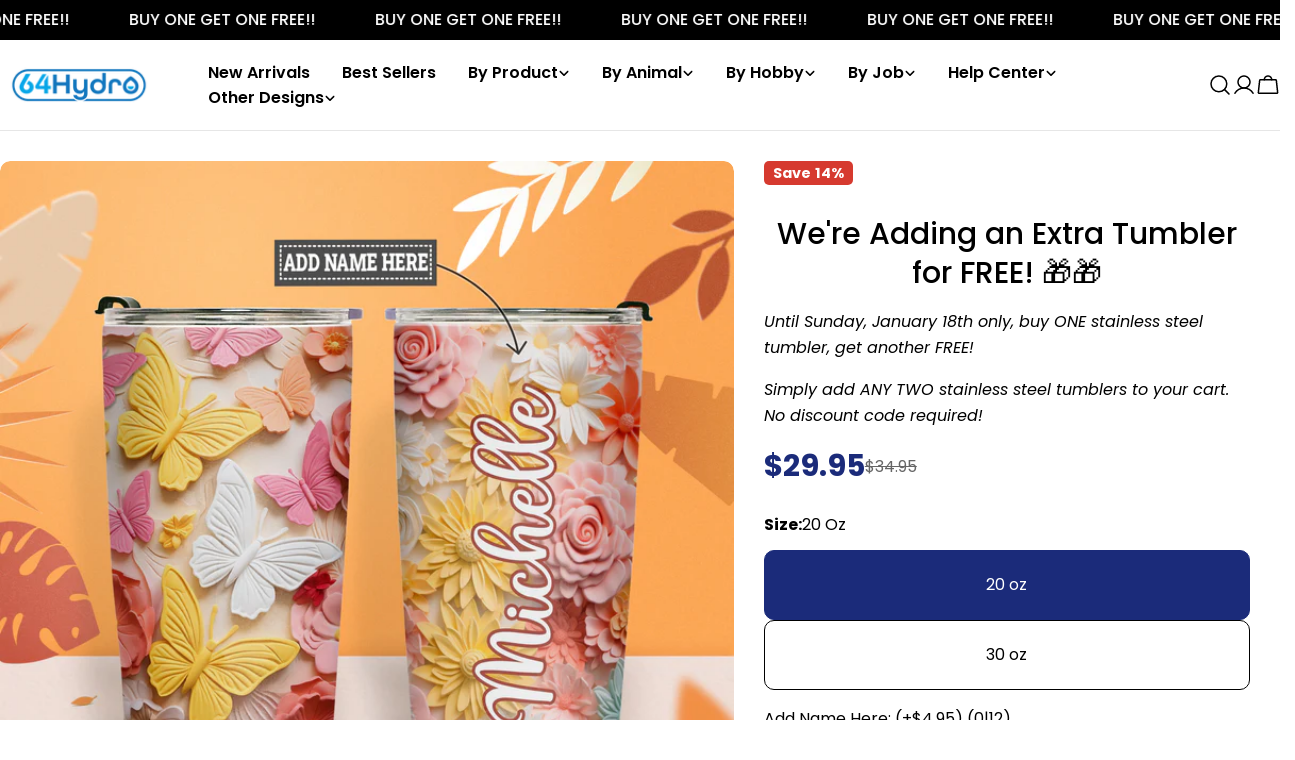

--- FILE ---
content_type: text/javascript; charset=utf-8
request_url: https://64hydro.com/products/colorful-butterfly-plaster-carving-hhay060723960-stainless-steel-tumbler.js
body_size: 1216
content:
{"id":8212421804197,"title":"Colorful Butterfly Plaster Carving HHAY060723960 Stainless Steel Tumbler","handle":"colorful-butterfly-plaster-carving-hhay060723960-stainless-steel-tumbler","description":"\u003cp\u003e\u003cspan style=\"background-color:transparent;color:rgb(0,0,0);\"\u003eWith the\u003c\/span\u003e\u003cstrong\u003e double-walled vacuum insulated\u003c\/strong\u003e\u003cspan style=\"background-color:transparent;color:rgb(0,0,0);\"\u003e, this tumbler keeps your drinks\u003c\/span\u003e\u003cstrong\u003e cold for up to 24 hours \u0026amp; hot for up to 12 hours.\u003c\/strong\u003e\u003cspan style=\"background-color:transparent;color:rgb(0,0,0);\"\u003e You can now enjoy your\u003c\/span\u003e\u003cstrong\u003e fresh and delicious drink\u003c\/strong\u003e\u003cspan style=\"background-color:transparent;color:rgb(0,0,0);\"\u003e until the last drop!\u003c\/span\u003e\u003c\/p\u003e\u003cul\u003e\n \u003cli\u003e\n \u003cstrong\u003eBPA FREE\u003c\/strong\u003e\u003cspan style=\"background-color:transparent;color:rgb(0,0,0);\"\u003e Clear Lid\u003c\/span\u003e\n \u003c\/li\u003e\n \u003cli\u003e\u003cstrong\u003e118\/8 Food-Grade Stainless Steel\u003c\/strong\u003e\u003c\/li\u003e\n \u003cli\u003e\n \u003cspan style=\"background-color:transparent;color:rgb(0,0,0);\"\u003e20 Oz \/ 30 oz\u003c\/span\u003e\u003cstrong\u003e Double-wall Vacuum Insulated\u003c\/strong\u003e\n \u003c\/li\u003e\n \u003cli\u003e\u003cstrong\u003eDishwasher Safe\u003c\/strong\u003e\u003c\/li\u003e\n \u003cli\u003e\u003cstrong\u003eSweat-Proof\u003c\/strong\u003e\u003c\/li\u003e\n \u003c\/ul\u003e","published_at":"2023-07-11T21:39:04-07:00","created_at":"2023-07-05T19:59:42-07:00","vendor":"64Hydro","type":"Stainless Steel Tumbler","tags":["Niche_Butterfly"],"price":2995,"price_min":2995,"price_max":3995,"available":true,"price_varies":true,"compare_at_price":3495,"compare_at_price_min":3495,"compare_at_price_max":4195,"compare_at_price_varies":true,"variants":[{"id":42419224838309,"title":"20 oz","option1":"20 oz","option2":null,"option3":null,"sku":"colorful-butterfly-plaster-carving-hhay060723960-stainless-steel-tumbler-20 oz","requires_shipping":true,"taxable":true,"featured_image":null,"available":true,"name":"Colorful Butterfly Plaster Carving HHAY060723960 Stainless Steel Tumbler - 20 oz","public_title":"20 oz","options":["20 oz"],"price":2995,"weight":453592,"compare_at_price":3495,"inventory_management":null,"barcode":null,"requires_selling_plan":false,"selling_plan_allocations":[]},{"id":42419224871077,"title":"30 oz","option1":"30 oz","option2":null,"option3":null,"sku":"colorful-butterfly-plaster-carving-hhay060723960-stainless-steel-tumbler-30 oz","requires_shipping":true,"taxable":true,"featured_image":null,"available":true,"name":"Colorful Butterfly Plaster Carving HHAY060723960 Stainless Steel Tumbler - 30 oz","public_title":"30 oz","options":["30 oz"],"price":3995,"weight":453592,"compare_at_price":4195,"inventory_management":null,"barcode":null,"requires_selling_plan":false,"selling_plan_allocations":[]}],"images":["\/\/cdn.shopify.com\/s\/files\/1\/0550\/7065\/4629\/products\/images_2Fmockups_2Fcolorful-butterfly-plaster-carving_mk_1-1732462779.jpg?v=1688612382","\/\/cdn.shopify.com\/s\/files\/1\/0550\/7065\/4629\/products\/images_2Fmockups_2Fcolorful-butterfly-plaster-carving_mk_2-3231211728.png?v=1688612382","\/\/cdn.shopify.com\/s\/files\/1\/0550\/7065\/4629\/products\/images_2Fmockups_2Fcolorful-butterfly-plaster-carving_mk_3-9869659068.jpg?v=1688612382","\/\/cdn.shopify.com\/s\/files\/1\/0550\/7065\/4629\/files\/mk4_crop_1024x1024_ed1dc02a-cbfc-4009-a8a8-8d0e1419c0a5.gif?v=1689219372","\/\/cdn.shopify.com\/s\/files\/1\/0550\/7065\/4629\/products\/images_2Fmockups_2Fcolorful-butterfly-plaster-carving_mk_4-3859780911.jpg?v=1689219372","\/\/cdn.shopify.com\/s\/files\/1\/0550\/7065\/4629\/products\/images_2Fmockups_2Fcolorful-butterfly-plaster-carving_mk_6-9555007221.jpg?v=1689219372","\/\/cdn.shopify.com\/s\/files\/1\/0550\/7065\/4629\/products\/images_2Fmockups_2Fcolorful-butterfly-plaster-carving_mk_7-7221584810.png?v=1689219372"],"featured_image":"\/\/cdn.shopify.com\/s\/files\/1\/0550\/7065\/4629\/products\/images_2Fmockups_2Fcolorful-butterfly-plaster-carving_mk_1-1732462779.jpg?v=1688612382","options":[{"name":"Size","position":1,"values":["20 oz","30 oz"]}],"url":"\/products\/colorful-butterfly-plaster-carving-hhay060723960-stainless-steel-tumbler","media":[{"alt":null,"id":26945677754533,"position":1,"preview_image":{"aspect_ratio":1.0,"height":1800,"width":1800,"src":"https:\/\/cdn.shopify.com\/s\/files\/1\/0550\/7065\/4629\/products\/images_2Fmockups_2Fcolorful-butterfly-plaster-carving_mk_1-1732462779.jpg?v=1688612382"},"aspect_ratio":1.0,"height":1800,"media_type":"image","src":"https:\/\/cdn.shopify.com\/s\/files\/1\/0550\/7065\/4629\/products\/images_2Fmockups_2Fcolorful-butterfly-plaster-carving_mk_1-1732462779.jpg?v=1688612382","width":1800},{"alt":null,"id":26945677787301,"position":2,"preview_image":{"aspect_ratio":1.0,"height":1500,"width":1500,"src":"https:\/\/cdn.shopify.com\/s\/files\/1\/0550\/7065\/4629\/products\/images_2Fmockups_2Fcolorful-butterfly-plaster-carving_mk_2-3231211728.png?v=1688612382"},"aspect_ratio":1.0,"height":1500,"media_type":"image","src":"https:\/\/cdn.shopify.com\/s\/files\/1\/0550\/7065\/4629\/products\/images_2Fmockups_2Fcolorful-butterfly-plaster-carving_mk_2-3231211728.png?v=1688612382","width":1500},{"alt":null,"id":26945677820069,"position":3,"preview_image":{"aspect_ratio":1.0,"height":1200,"width":1200,"src":"https:\/\/cdn.shopify.com\/s\/files\/1\/0550\/7065\/4629\/products\/images_2Fmockups_2Fcolorful-butterfly-plaster-carving_mk_3-9869659068.jpg?v=1688612382"},"aspect_ratio":1.0,"height":1200,"media_type":"image","src":"https:\/\/cdn.shopify.com\/s\/files\/1\/0550\/7065\/4629\/products\/images_2Fmockups_2Fcolorful-butterfly-plaster-carving_mk_3-9869659068.jpg?v=1688612382","width":1200},{"alt":null,"id":26966426747045,"position":4,"preview_image":{"aspect_ratio":1.0,"height":684,"width":684,"src":"https:\/\/cdn.shopify.com\/s\/files\/1\/0550\/7065\/4629\/files\/mk4_crop_1024x1024_ed1dc02a-cbfc-4009-a8a8-8d0e1419c0a5.gif?v=1689219372"},"aspect_ratio":1.0,"height":684,"media_type":"image","src":"https:\/\/cdn.shopify.com\/s\/files\/1\/0550\/7065\/4629\/files\/mk4_crop_1024x1024_ed1dc02a-cbfc-4009-a8a8-8d0e1419c0a5.gif?v=1689219372","width":684},{"alt":null,"id":26945677852837,"position":5,"preview_image":{"aspect_ratio":1.0,"height":1500,"width":1500,"src":"https:\/\/cdn.shopify.com\/s\/files\/1\/0550\/7065\/4629\/products\/images_2Fmockups_2Fcolorful-butterfly-plaster-carving_mk_4-3859780911.jpg?v=1689219372"},"aspect_ratio":1.0,"height":1500,"media_type":"image","src":"https:\/\/cdn.shopify.com\/s\/files\/1\/0550\/7065\/4629\/products\/images_2Fmockups_2Fcolorful-butterfly-plaster-carving_mk_4-3859780911.jpg?v=1689219372","width":1500},{"alt":null,"id":26945677885605,"position":6,"preview_image":{"aspect_ratio":1.0,"height":1000,"width":1000,"src":"https:\/\/cdn.shopify.com\/s\/files\/1\/0550\/7065\/4629\/products\/images_2Fmockups_2Fcolorful-butterfly-plaster-carving_mk_6-9555007221.jpg?v=1689219372"},"aspect_ratio":1.0,"height":1000,"media_type":"image","src":"https:\/\/cdn.shopify.com\/s\/files\/1\/0550\/7065\/4629\/products\/images_2Fmockups_2Fcolorful-butterfly-plaster-carving_mk_6-9555007221.jpg?v=1689219372","width":1000},{"alt":null,"id":26945677918373,"position":7,"preview_image":{"aspect_ratio":1.0,"height":1086,"width":1086,"src":"https:\/\/cdn.shopify.com\/s\/files\/1\/0550\/7065\/4629\/products\/images_2Fmockups_2Fcolorful-butterfly-plaster-carving_mk_7-7221584810.png?v=1689219372"},"aspect_ratio":1.0,"height":1086,"media_type":"image","src":"https:\/\/cdn.shopify.com\/s\/files\/1\/0550\/7065\/4629\/products\/images_2Fmockups_2Fcolorful-butterfly-plaster-carving_mk_7-7221584810.png?v=1689219372","width":1086}],"requires_selling_plan":false,"selling_plan_groups":[]}

--- FILE ---
content_type: text/javascript
request_url: https://64hydro.com/cdn/shop/t/28/assets/cart.js?v=119897120602962011881728380480
body_size: 2683
content:
class CartDrawer extends DrawerComponent{constructor(){super(),window.FoxKitSections=FoxTheme.utils.getSectionId(this)}get requiresBodyAppended(){return!1}connectedCallback(){super.connectedCallback(),document.addEventListener("cart:grouped-sections",this.getSectionToRender.bind(this))}getSectionToRender(event){event.detail.sections.push(FoxTheme.utils.getSectionId(this))}show(focusElement=null,animate=!0){super.show(focusElement,animate),this.open&&FoxTheme.a11y.trapFocus(this,this.focusElement)}}customElements.define("cart-drawer",CartDrawer);class CartQuantity extends QuantitySelector{constructor(){super()}quantityUpdateUnsubscriber=void 0;connectedCallback(){super.connectedCallback(),this.quantityUpdateUnsubscriber=FoxTheme.pubsub.subscribe(FoxTheme.pubsub.PUB_SUB_EVENTS.quantityUpdate,this.checkQuantityRules.bind(this))}disconnectedCallback(){super.disconnectedCallback(),this.quantityUpdateUnsubscriber&&this.quantityUpdateUnsubscriber()}checkQuantityRules(){const value=parseInt(this.input.value);if(this.input.min){const buttonMinus=this.querySelector('[name="minus"]');buttonMinus&&(buttonMinus.disabled=parseInt(value)<=parseInt(this.input.min))}if(this.input.max){const buttonPlus=this.querySelector('[name="plus"]');buttonPlus&&(buttonPlus.disabled=parseInt(value)>=parseInt(this.input.max))}}}customElements.define("cart-quantity",CartQuantity);class CartItems extends HTMLElement{constructor(){super(),this.addEventListener("change",FoxTheme.utils.debounce(this.onChange.bind(this),300)),this.cartUpdateUnsubscriber=FoxTheme.pubsub.subscribe(FoxTheme.pubsub.PUB_SUB_EVENTS.cartUpdate,this.onCartUpdate.bind(this)),this.cartItemProducts=this.querySelectorAll(".cart-item__product"),this.cartItemProducts&&this.cartItemProducts.forEach(cartItemProduct=>{const template=cartItemProduct.querySelector("template"),templateContent=template&&document.importNode(template.content,!0),parent=cartItemProduct.querySelector(".cart-item__product--info");parent&&template&&parent.appendChild(templateContent)}),window.FoxKitSections=FoxTheme.utils.getSectionId(this)}cartUpdateUnsubscriber=void 0;disconnectedCallback(){this.cartUpdateUnsubscriber&&this.cartUpdateUnsubscriber()}onChange(event){this.updateQuantity(event.target.dataset.index,event.target.value,document.activeElement.getAttribute("name"),event.target)}onCartUpdate(event){if(event.cart.errors){this.onCartError(event.cart.errors,event.target);return}const sectionId=FoxTheme.utils.getSectionId(this),sectionToRender=new DOMParser().parseFromString(event.cart.sections[sectionId],"text/html"),cartDrawer=document.querySelector(`#CartDrawer-${sectionId}`),cartDrawerBody=document.querySelector(`#CartDrawerBody-${sectionId}`),cartDrawerFooter=document.querySelector(`#CartDrawerFooter-${sectionId}`),cartDrawerEmpty=document.querySelector(`#CartDrawerEmpty-${sectionId}`);if(cartDrawer){const cartDrawerBodyUpdate=sectionToRender.querySelector(`#CartDrawerBody-${sectionId}`),cartDrawerFooterUpdate=sectionToRender.querySelector(`#CartDrawerFooter-${sectionId}`),cartDrawerEmptyUpdate=sectionToRender.querySelector(`#CartDrawerEmpty-${sectionId}`);cartDrawerBodyUpdate&&(cartDrawerBody.innerHTML=cartDrawerBodyUpdate.innerHTML),cartDrawerFooterUpdate&&(cartDrawerFooter.innerHTML=cartDrawerFooterUpdate.innerHTML),cartDrawerEmptyUpdate&&(cartDrawerEmpty.innerHTML=cartDrawerEmptyUpdate.innerHTML),event.cart.item_count>0?(cartDrawerBody.classList.remove("hidden"),cartDrawerFooter.classList.remove("hidden"),cartDrawerEmpty.classList.add("hidden")):(cartDrawerBody.classList.add("hidden"),cartDrawerFooter.classList.add("hidden"),cartDrawerEmpty.classList.remove("hidden"))}const mainCart=document.querySelector(`#MainCart-${sectionId}`);if(mainCart){const updatedElement=sectionToRender.querySelector(`#MainCart-${sectionId}`);updatedElement?mainCart.innerHTML=updatedElement.innerHTML:(mainCart.closest(".cart").classList.add("is-empty"),mainCart.remove())}const lineItem=document.getElementById(`CartItem-${event.line}`)||document.getElementById(`CartDrawer-Item-${event.line}`);lineItem&&lineItem.querySelector(`[name="${event.name}"]`)?FoxTheme.a11y.trapFocus(mainCart||cartDrawer,lineItem.querySelector(`[name="${event.name}"]`)):event.cart.item_count===0?cartDrawer?FoxTheme.a11y.trapFocus(cartDrawer,cartDrawer.querySelector("a")):FoxTheme.a11y.trapFocus(document.querySelector(".cart__empty"),document.querySelector("a")):cartDrawer?FoxTheme.a11y.trapFocus(cartDrawer,cartDrawer.querySelector(".cart-item__title")):FoxTheme.a11y.trapFocus(mainCart,mainCart.querySelector(".cart-item__title")),document.dispatchEvent(new CustomEvent("cart:updated",{detail:{cart:event.cart}}))}updateQuantity(line,quantity,name,target){this.showLoader(line);let sectionsToBundle=[];document.documentElement.dispatchEvent(new CustomEvent("cart:grouped-sections",{bubbles:!0,detail:{sections:sectionsToBundle}}));const body=JSON.stringify({line,quantity,sections:sectionsToBundle});fetch(`${FoxTheme.routes.cart_change_url}`,{...FoxTheme.utils.fetchConfig(),body}).then(response=>response.json()).then(parsedState=>{FoxTheme.pubsub.publish(FoxTheme.pubsub.PUB_SUB_EVENTS.cartUpdate,{cart:parsedState,target,line,name})}).catch(error=>{console.log(error)})}showLoader(line){const sectionId=FoxTheme.utils.getSectionId(this),loaders=document.querySelectorAll(`#Loader-${sectionId}-${line}`);loaders&&loaders.forEach(loader=>{loader.classList.add("btn--loading")})}}customElements.define("cart-items",CartItems);class CartRemoveItem extends HTMLAnchorElement{constructor(){super(),this.addEventListener("click",event=>{event.preventDefault(),this.closest("cart-items").updateQuantity(this.dataset.index,0)})}}customElements.define("cart-remove-item",CartRemoveItem,{extends:"a"});class CartNote extends HTMLElement{constructor(){super(),this.addEventListener("change",FoxTheme.utils.debounce(this.onChange.bind(this),300)),this.button&&this.cartNoteDetailsSummary&&this.button.addEventListener("click",()=>{this.cartNoteDetailsSummary.close()})}get cartNoteDetailsSummary(){return this.closest('[is="accordion-details"]')}get button(){return this.querySelector('[type="button"]')}onChange(event){const body=JSON.stringify({note:event.target.value});fetch(`${FoxTheme.routes.cart_update_url}`,{...FoxTheme.utils.fetchConfig(),body})}}customElements.define("cart-note",CartNote);class CalculateShipping extends ModalComponent{constructor(){super(),this.countryProvince=this.querySelector("country-province"),this.isCountrySetup=!1}static get observedAttributes(){return[...super.observedAttributes,"data-show"]}show(){super.show(),this.setAttribute("data-show",!0)}hide(){super.hide(),this.setAttribute("data-show",!1)}attributeChangedCallback(name,oldValue,newValue){if(super.attributeChangedCallback(name,oldValue,newValue),name==="data-show"&&newValue==="true"&&!this.isCountrySetup&&this.countryProvince){const template=this.countryProvince.querySelector("template"),templateContent=document.importNode(template.content,!0);this.countryProvince.countryElement.appendChild(templateContent),this.countryProvince.init(),this.isCountrySetup=!0}}}customElements.define("calculate-shipping",CalculateShipping);class CountryProvinceForm extends HTMLElement{constructor(){super(),this.provinceElement=this.querySelector('[name="address[province]"]'),this.countryElement=this.querySelector('[name="address[country]"]'),this.template=this.dataset.template,this.countryElement.addEventListener("change",this.handleCountryChange.bind(this)),this.template&&this.template==="cart"&&this.init()}init(){this.getAttribute("country")!==""?(this.countryElement.selectedIndex=Math.max(0,Array.from(this.countryElement.options).findIndex(option=>option.textContent===this.dataset.country)),this.countryElement.dispatchEvent(new Event("change"))):this.handleCountryChange()}handleCountryChange(){const option=this.countryElement.options[this.countryElement.selectedIndex],provinces=JSON.parse(option.dataset.provinces);this.provinceElement.closest(".form-field").hidden=provinces.length===0,provinces.length!==0&&(this.provinceElement.innerHTML="",provinces.forEach(data=>{const selected=data[1]===this.dataset.province;this.provinceElement.options.add(new Option(data[1],data[0],selected,selected))}))}}customElements.define("country-province",CountryProvinceForm);class ShippingCalculator extends HTMLFormElement{constructor(){super(),this.submitButton=this.querySelector('[type="submit"]'),this.resultsElement=this.lastElementChild,this.submitButton.addEventListener("click",this.handleFormSubmit.bind(this))}handleFormSubmit(event){event.preventDefault();const zip=this.querySelector('[name="address[zip]"]').value,country=this.querySelector('[name="address[country]"]').value,province=this.querySelector('[name="address[province]"]').value;this.submitButton.classList.add("btn--loading");const body=JSON.stringify({shipping_address:{zip,country,province}});let sectionUrl=`${FoxTheme.routes.cart_url}/shipping_rates.json`;sectionUrl=sectionUrl.replace("//","/"),fetch(sectionUrl,{...FoxTheme.utils.fetchConfig("javascript"),body}).then(response=>response.json()).then(parsedState=>{parsedState.shipping_rates?this.formatShippingRates(parsedState.shipping_rates):this.formatError(parsedState)}).catch(e=>{console.error(e)}).finally(()=>{this.resultsElement.hidden=!1,this.submitButton.classList.remove("btn--loading")})}formatError(errors){const shippingRatesList=Object.keys(errors).map(errorKey=>`<li>${errors[errorKey]}</li>`);this.resultsElement.innerHTML=`
      <div class="alert alert--error blocks-radius grid gap-2">
        <p class="font-body-bolder m-0">${FoxTheme.shippingCalculatorStrings.error}</p>
        <ul class="list-disc grid gap-1 text-sm" role="list">${shippingRatesList.join("")}</ul>
      </div>
    `}formatShippingRates(shippingRates){const shippingRatesList=shippingRates.map(({presentment_name,currency,price})=>`<li>${presentment_name}: ${currency} ${price}</li>`);this.resultsElement.innerHTML=`
      <div class="alert blocks-radius alert--${shippingRates.length===0?"error":"success"} grid gap-2 leading-tight">
        <p class="font-body-bolder m-0">${shippingRates.length===0?FoxTheme.shippingCalculatorStrings.notFound:shippingRates.length===1?FoxTheme.shippingCalculatorStrings.oneResult:FoxTheme.shippingCalculatorStrings.multipleResults}</p>
        ${shippingRatesList===""?"":`<ul class="list-disc grid gap-1 text-sm" role="list">${shippingRatesList.join("")}</ul>`}
      </div>
    `}}customElements.define("shipping-calculator",ShippingCalculator,{extends:"form"});class CartDrawerProductsRecommendation extends HTMLElement{constructor(){if(super(),"requestIdleCallback"in window)requestIdleCallback(this.init.bind(this),{timeout:1500});else{const userAgent=navigator.userAgent;userAgent.includes("Safari")&&!userAgent.includes("Chrome")?this.init():FoxTheme.Motion.inView(this,this.init.bind(this),{margin:"600px 0px 600px 0px"})}}get slideContainer(){return this.querySelector(".swiper")}get sliderPagination(){return this.querySelector(".swiper-pagination")}get sliderNext(){return this.querySelector(".swiper-button-next")}get sliderPrev(){return this.querySelector(".swiper-button-prev")}init(){fetch(this.dataset.url).then(response=>response.text()).then(responseText=>{const sectionInnerHTML=new DOMParser().parseFromString(responseText,"text/html").querySelector(".shopify-section");if(sectionInnerHTML===null)return;const recommendations=sectionInnerHTML.querySelector("cart-drawer-products-recommendation");if(recommendations&&recommendations.innerHTML.trim().length){const productCount=recommendations.querySelectorAll(".product-card");this.innerHTML=recommendations.innerHTML,this.initCarousel(),productCount.length>0&&this.classList.remove("hidden"),this.dispatchEvent(new CustomEvent("recommendations:loaded"))}else this.closest(".shopify-section").remove(),this.classList.add("hidden"),this.dispatchEvent(new CustomEvent("is-empty"))}).catch(e=>{console.error(e)})}initCarousel(){this.carousel=new FoxTheme.Carousel(this.slideContainer,{slidesPerView:1,spaceBetween:10,loop:!1,pagination:{el:this.sliderPagination,type:"fraction"},navigation:{nextEl:this.sliderNext,prevEl:this.sliderPrev}}),this.carousel&&this.carousel.init()}}customElements.define("cart-drawer-products-recommendation",CartDrawerProductsRecommendation);class MainCart extends HTMLElement{constructor(){super(),document.addEventListener("cart:grouped-sections",this.getSectionToRender.bind(this))}getSectionToRender(event){event.detail.sections.push(FoxTheme.utils.getSectionId(this))}}customElements.define("main-cart",MainCart);class FreeShippingGoal extends HTMLElement{constructor(){super(),this.selectors={leftToSpend:"[data-left-to-spend]"},this.goal=Number(this.dataset.minimumAmount)*Number(window.Shopify.currency.rate||1)||0,this.progress=this.querySelector("progress-bar"),this.money_format=window.FoxTheme.settings.moneyFormat}connectedCallback(){this.updateShippingGloal(Number(this.dataset.cartTotal)),document.addEventListener("cart:updated",event=>{this.updateShippingGloal(event.detail.cart.items_subtotal_price)})}updateShippingGloal(amount){if(amount>0?this.classList.remove("hidden"):this.classList.add("hidden"),this.cartTotal=amount/100,this.goalLeft=this.goal-this.cartTotal,this.goalDone=this.goalLeft<=0,this.percent=this.cartTotal*100/this.goal,this.percent>=100&&(this.percent=100),this.cartTotal>=this.goal)this.progress.style.setProperty("--percent",`${this.percent}%`),this.classList.add("free-shipping-goal--done"),this.progress.dataset.value=this.cartTotal,this.progress.dataset.max=this.goal;else{let spend=(this.goal-this.cartTotal)*100;this.querySelector(this.selectors.leftToSpend).innerHTML=FoxTheme.Currency.formatMoney(spend,this.money_format),this.classList.remove("free-shipping-goal--done"),this.progress.style.setProperty("--percent",`${this.percent}%`),this.progress.dataset.value=this.cartTotal,this.progress.dataset.max=this.goal}}}customElements.define("free-shipping-goal",FreeShippingGoal),window.FoxKitAddToCart=async payload=>{if(!payload?.properties?.["_FoxKit offer"])return;const cartJson=await(await fetch(`${FoxTheme.routes.cart_url}`,{...FoxTheme.utils.fetchConfig()})).json();cartJson.sections=payload.sections,FoxTheme.pubsub.publish(FoxTheme.pubsub.PUB_SUB_EVENTS.cartUpdate,{cart:cartJson}),document.dispatchEvent(new CustomEvent("product-ajax:added",{detail:{product:payload}}))};
//# sourceMappingURL=/cdn/shop/t/28/assets/cart.js.map?v=119897120602962011881728380480
